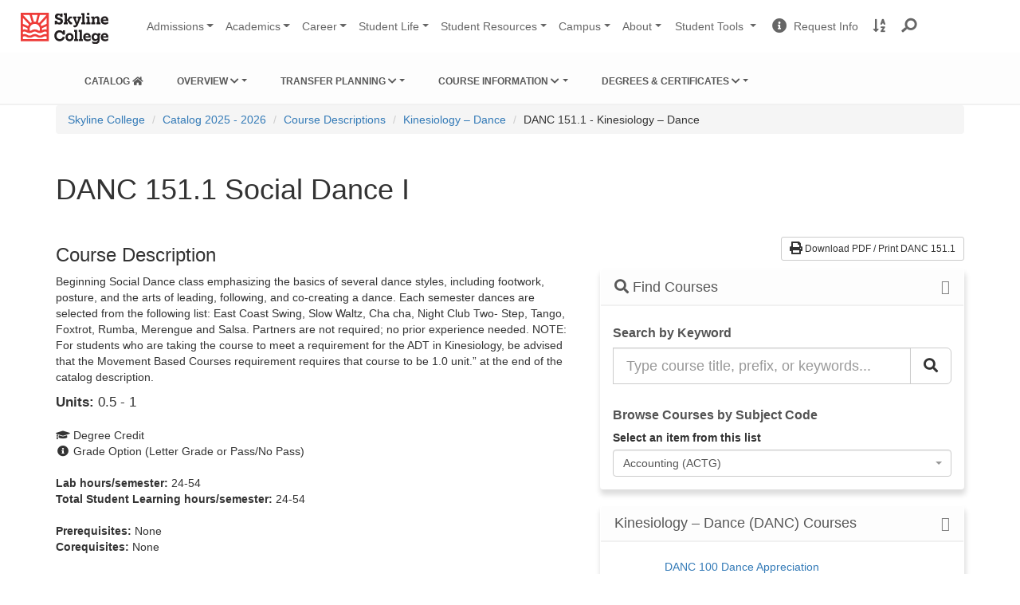

--- FILE ---
content_type: text/html; charset=UTF-8
request_url: https://catalog.skylinecollege.edu/current/courses/kinesiology-dance/danc-151.1.php
body_size: 50376
content:
<!DOCTYPE HTML><html lang="en">
   <head><!-- <ouc:editor wysiwyg="no"/> -->
<meta http-equiv="X-UA-Compatible" content="IE=edge">
<meta http-equiv="Content-Type" content="text/html; charset=UTF-8">
<meta name="viewport" content="width=device-width, initial-scale=1.0">
<link rel="stylesheet" href="https://use.fontawesome.com/releases/v5.1.0/css/all.css" integrity="sha384-lKuwvrZot6UHsBSfcMvOkWwlCMgc0TaWr+30HWe3a4ltaBwTZhyTEggF5tJv8tbt" crossorigin="anonymous">
<!--<link href="/current/_resources/css/skyline-bootstrap.css" rel="stylesheet" />
<link href="/current/_resources/css/skyline-theme.css" rel="stylesheet" />-->

<link rel="stylesheet" href="/current/_resources/css/oustyles.css" />
<link href="//maxcdn.bootstrapcdn.com/bootstrap/3.3.4/css/bootstrap.min.css" rel="stylesheet">
<link href="/current/_resources/css/catalog.css" rel="stylesheet" />
<!--<link href="//maxcdn.bootstrapcdn.com/bootstrap/3.3.4/css/bootstrap.min.css" rel="stylesheet">-->
<link href="https://virtual.skylinecollege.edu/dist/css/skyline-2017.css" rel="stylesheet">      <title>Kinesiology – Dance 151.1</title>
   </head>
   <body class="page "><a href="#MainContent" class="sr-only">Skip to content</a><a href="#MainNavigation" class="sr-only">Skip to main navigation</a><a href="#LocalNavigation" class="sr-only">Skip to local navigation</a>
      <link rel="stylesheet" href="https://use.fontawesome.com/releases/v5.1.0/css/all.css" integrity="sha384-lKuwvrZot6UHsBSfcMvOkWwlCMgc0TaWr+30HWe3a4ltaBwTZhyTEggF5tJv8tbt" crossorigin="anonymous">

<!-- 5.3.22 VisionPoint Marketing, Skyline Campaign Google Tag Manager (noscript) -->
<noscript><iframe src="https://www.googletagmanager.com/ns.html?id=GTM-TQ2QJBK"
height="0" width="0" style="display:none;visibility:hidden"></iframe></noscript>
<!-- End Google Tag Manager (noscript) -->

<!-- Google tag (gtag.js) tested 8/22 HF -->
<script async src="https://www.googletagmanager.com/gtag/js?id=G-P6D6F18Z2H"></script>
<script>
  window.dataLayer = window.dataLayer || [];
  function gtag(){dataLayer.push(arguments);}
  gtag('js', new Date());

  gtag('config', 'G-P6D6F18Z2H');
</script>
<!-- end gtag setup HF  -->


<link href="https://skylinecollege.edu/dist/css/header2024.css" rel="stylesheet">
<nav id="main-nav" class="navbar navbar-expand-lg navbar-light bg-light" role="navigation" aria-labelledby="main-nav-title" >
	<div class="container-fluid" style="width:100vw;">
		<a class="navbar-brand" href="https://skylinecollege.edu">
			<img class="d-inline-block align-top mb-1 pb-1" style="margin-top:5px;"
				 src="https://skylinecollege.edu/images/skyline-logo-1.svg" width="110"
				 alt="Skyline College Logo">
			<span id="main-nav-title" class="sr-only">Skyline College</span>
		</a>
		<button class="navbar-toggler collapsed" type="button" data-toggle="collapse"
				data-target="#navbarSupportedContent" aria-controls="navbarSupportedContent" aria-expanded="false"
				aria-label="Toggle navigation">
			<span class="icon-bar top-bar"></span>
			<span class="icon-bar middle-bar"></span>
			<span class="icon-bar bottom-bar"></span>
		</button>
		<div class="collapse navbar-collapse" id="navbarSupportedContent">
			<ul id="site-nav" class="navbar-nav mr-auto sky-nav">
				<li class="nav-item dropdown">
					<a class="nav-link sky-link dropdown-toggle mainSiteNav" href="#" data-toggle="dropdown" aria-haspopup="true"
					   aria-expanded="false">Admissions</a>
					<div class="dropdown-menu" >
					<a class="dropdown-item" href="https://skylinecollege.edu/admissions">Admissions &amp; Records</a>
						<a class="dropdown-item" href="https://skylinecollege.edu/admissions/apply.php">Apply | Enrollment Steps</a>	
						<a class="dropdown-item" href="https://skylinecollege.edu/placement">Assessment</a>				
						<a class="dropdown-item" href="https://skylinecollege.edu/outreach">Outreach: Discover Skyline</a>
						<a class="dropdown-item" href="https://skylinecollege.edu/fees/">Fees &amp; Payment</a>
						<a class="dropdown-item" href="https://skylinecollege.edu/financialaid/">Financial Aid</a>
						<a class="dropdown-item" href="https://skylinecollege.edu/outreach/highschoolstudents.php">High School Students</a>						
						<a class="dropdown-item" href="https://skylinecollege.edu/international/">International Students</a>
						<a class="dropdown-item" href="http://smccd.edu/transcript/request.php">Transcripts</a>
					</div>
				</li>
				<li class="nav-item dropdown">
					<a class="nav-link sky-link dropdown-toggle mainSiteNav" href="#" data-toggle="dropdown" aria-haspopup="true"
					   aria-expanded="false">Academics</a>
					<div class="dropdown-menu" >
						<a class="dropdown-item" href="https://skylinecollege.edu/academics/academiccalendar.php">Academic Calendar</a>
						<a class="dropdown-item" href="https://skylinecollege.edu/interestareas">Academic Interest Areas</a>
						<a class="dropdown-item" href="https://skylinecollege.edu/counseling/">Academic Counseling</a>
						<a class="dropdown-item" href="https://skylinecollege.edu/catalogschedule/">Course Catalog &amp; Schedule</a>
						<a class="dropdown-item" href="https://skylinecollege.edu/academics/degreescertificates.php">Degrees &amp; Certificates</a>
						<a class="dropdown-item" href="https://skylinecollege.edu/onlineeducation/">Online Education</a>
						<a class="dropdown-item" href="https://www.smccd.edu/studyabroad/">Study Abroad</a>
						<a class="dropdown-item a" href="https://skylinecollege.edu/transfercenter/">Transfer Center</a>
						<a class="dropdown-item" href="https://skylinecollege.edu/learningcenter">Tutoring &amp; Academic Support</a>
					</div>
				</li>
				<li class="nav-item dropdown">
					<a class="nav-link sky-link dropdown-toggle mainSiteNav" href="#" data-toggle="dropdown" aria-haspopup="true"
					   aria-expanded="false">Career</a>
					<div class="dropdown-menu" >
						<a class="dropdown-item" href="https://skylinecollege.edu/careerservices">Career Services</a>
						<a class="dropdown-item c" href="https://skylinecollege.edu/transfercenter/">Transfer Center</a>
						<a class="dropdown-item" href="https://skylinecollege.edu/workexperience/">Work Experience Education</a>
						<a class="dropdown-item" href="https://skylinecollege.edu/careerandworkforce/">Strategic Partnerships &amp; Workforce Development</a>
					</div>
				</li>
				<li class="nav-item dropdown">
					<a class="nav-link sky-link dropdown-toggle mainSiteNav" href="#" data-toggle="dropdown" aria-haspopup="true"
					   aria-expanded="false">
						Student&nbsp;Life</a>
					<div class="dropdown-menu" >
						<a class="dropdown-item" href="https://www.skylinecollegeathletics.com/landing/index" target="_blank">Athletics</a>
						<a class="dropdown-item" href="https://skylinecollege.edu/centerforstudentlife/">Center for Student Life</a>
						<a class="dropdown-item" href="https://events.skylinecollege.edu/">Event Calendar</a>
						<a class="dropdown-item" href="https://skylinecollege.edu/ibelong">I Belong at Skyline</a>
						<a class="dropdown-item" href="https://skylinecollege.edu/learningcommunities/">Learning Communities</a>
						<a class="dropdown-item" href="https://skylinecollege.edu/theater/">Performing Arts</a>
						<a class="dropdown-item" href="https://theskylineview.com">The Skyline View Newspaper</a>
						<a class="dropdown-item" href="https://skylinecollege.edu/studentclubs/">Student Clubs</a>
						<a class="dropdown-item" href="https://skylinecollege.edu/studentgovernment/">Student Government (ASSC)</a>
					</div>
				</li>
				<li class="nav-item dropdown">
					<a class="nav-link sky-link dropdown-toggle mainSiteNav" href="#" data-toggle="dropdown" aria-haspopup="true"
					   aria-expanded="false">Student&nbsp;Resources</a>
					<div class="dropdown-menu" >
					<a class="dropdown-item" href="http://skylinecollege.edu/studentresources">Overview: Student Resources</a>
						<a class="dropdown-item" href="http://skylinecollege.edu/studentresources/gettingstarted.php">Getting Started</a>
						<a class="dropdown-item" href="https://skylinecollege.edu/studentresources/basicneeds.php">Basic Needs</a>
						<a class="dropdown-item" href="https://skylinecollege.edu/studentresources/supportprograms.php">Support Programs</a>
						<a class="dropdown-item" href="https://skylinecollege.edu/studentresources/more.php">Other Services</a>
					</div>
				</li>
				<li class="nav-item dropdown">
					<a class="nav-link sky-link dropdown-toggle mainSiteNav" href="#" data-toggle="dropdown" aria-haspopup="true"
					   aria-expanded="false">Campus</a>
					<div class="dropdown-menu" >
						<a class="dropdown-item" href="http://bookstore.skylinecollege.edu/home.aspx">Bookstore</a>
						<a class="dropdown-item" href="https://skylinecollege.edu/educationalaccesscenter">Educational Access Center</a>
						<a class="dropdown-item" href="https://events.skylinecollege.edu">Event Calendar</a>
						<a class="dropdown-item" href="https://skylinecollege.edu/foodservices">Food Services</a>
						<a class="dropdown-item" href="https://skylinecollege.edu/healthandwellness/">Health &amp; Wellness</a>
						<a class="dropdown-item" href="https://skylinecollege.edu/learningcenter/">The Learning Center</a>
						<a class="dropdown-item" href="https://skylinecollege.edu/library/">Library</a>
						<a class="dropdown-item" href="https://skylinecollege.edu/sparkpoint/">SparkPoint: Basic Needs Assistance</a>
						<a class="dropdown-item" href="https://skylinecollege.edu/veterans">Veteran Resource Center</a>
					</div>
				</li>
				<li class="nav-item dropdown">
					<a class="nav-link sky-link dropdown-toggle mainSiteNav" href="#" data-toggle="dropdown" aria-haspopup="true"
					   aria-expanded="false">About</a>
					<div class="dropdown-menu" >
						<a class="dropdown-item" href="https://skylinecollege.edu/aboutskyline">About Skyline College</a>
						<a class="dropdown-item" href="https://skylinecollege.edu/accreditation/">Accreditation</a>
						<a class="dropdown-item" href="https://skylinecollege.edu/maps/">Campus Map &amp; Parking</a>
						<a class="dropdown-item" href="https://skylinecollege.edu/aboutskyline/administration.php">College Leadership</a>
						<a class="dropdown-item" href="https://skylinecollege.edu/eventsconferences/">Facilities</a>
						<a class="dropdown-item" href="https://skylinecollege.edu/aboutskyline/mission.php">Mission - Vision - Values</a>
						<a class="dropdown-item" href="https://skylinecollege.edu/presidentsoffice/">Office of the President</a>
						<a class="dropdown-item" href="https://skylinecollege.edu/participatorygovernance/">Participatory Governance</a>
						<a class="dropdown-item" href="https://skylinecollege.edu/publicsafety">Public Safety</a>
						<a class="dropdown-item" href="https://smccd.edu">SMCCCD Website</a>
						<a class="dropdown-item" href="https://skylinecollege.edu/prie/tableau.php">Student Outcomes</a>
					</div>
				</li>
			</ul>
			<ul class="navbar-nav sky-nav">
				<li class="nav-item dropdown">
					<a class="nav-link dropdown-toggle btn-light mainSiteNav" id="StudentTools" href="#" role="button" data-toggle="dropdown"
					   aria-haspopup="true" aria-expanded="false">
						Student Tools
						<span class="sr-only">Change Sites</span>
					</a>
					<div class="dropdown-menu" >
						<a class="dropdown-item" href="https://smccd.instructure.com">Canvas</a>
						<a class="dropdown-item" href="https://smccd.onelogin.com/portal">OneLogin</a>						
						<!-- <a class="dropdown-item" href="https://skyline.programmapper.com">Program Mapper</a> -->
						<a class="dropdown-item" href="http://mail.my.smccd.edu/">Student Email</a>
						<a class="dropdown-item" href="https://jobs.skylinecollege.edu">Student Job Board</a>
						<a class="dropdown-item" href="https://webschedule.smccd.edu/">WebSchedule</a>
						<a class="dropdown-item" href="https://websmart.smccd.edu/">WebSMART</a>
					</div>
				</li>
				<li class="nav-item">
					<a class="nav-link btn-light" href="https://smccd.my.salesforce-sites.com/SMCCDRFI/apex/ERx_Forms__PageMaker?pageid=RFI_Skyline_College&Brand=Skyline&LeadID=&smccdCampaign=">
						<i class="fa fa-info-circle fa-lg"></i><span>&nbsp;&nbsp;Request Info</span><span class="sr-only"> Request Information</span>
					</a>
				</li>
				<li class="nav-item">
					<a class="nav-link btn-light mainSiteNav" href="http://skylinecollege.edu/search/azindex">
						<i class="fas fa-sort-alpha-down fa-lg"></i><span class="sr-only"> A to Z Site Index</span><span class="d-lg-none">&nbsp;&nbsp;A to Z Site Index</span>
					</a>
				</li>
				<li class="nav-item" id="nav-search">
					<a id="search-icon" class="nav-link mainSiteNav"  href="#"  onclick="focusSearch()" role="button" data-toggle="dropdown" aria-haspopup="true" aria-expanded="false"><i class="fa fa-lg fa-search" aria-hidden="true" style="transform: rotate(95deg);"></i><span class="d-lg-none">&nbsp;&nbsp;Search Website</span></a>
					<div class="dropdown-menu" style="left:70%; right:0%;">
						<form class="dropdown-item searchbar" method="get" action="//search.skylinecollege.edu/s/search.html">
								<label for="home-search" class="sr-only">Search Skyline College</label>
							<div class="input-group" style="width:90%;">
								<input type="hidden" name="collection" value="smccd~sp-skyline-search"  id="home_search" />
								<input type="hidden" name="profile" value="_default" />
								<input type="search" name="query" id="home-search" class="form-control" autocomplete="off" required />
								<button type="submit" class="search-submit"><i class="fa fa-lg fa-search" aria-hidden="true" style="transform: rotate(95deg); color:rgba(0, 0, 0, 0.6);"></i><span class="sr-only">Search Website</span></button>
							</div>
						</form>
					</div>
				</li>
			</ul>
		</div>
	</div>
</nav>
<script async src='https://tag.simpli.fi/sifitag/dd2e19d0-ac74-0135-c6f7-06a9ed4ca31b'></script>


<div id="emergency"
    data-smccd-emergency 
    data-site-location="skyline"
    data-url="https://emergency.smccd.info/wp-json/wp/v2/" 
    data-style="alert" 
    data-post-type='["notifications"]' 
    style="background-color: #fff; padding-top: 0px;">
</div>

<div id="announcements"
		 data-smccd-notifications
		 data-site-location="skyline"
		 data-url="https://smccd.college.technology/wp-json/wp/v2/"
		 data-style="alert"
		 data-post-type='["notifications"]'
		 style="background-color: #fff; padding-top: 0px;">
	</div>



<!-- begin catalog navigation -->
<!-- temporary CSS while figuring out template: HF 5.8.23 -->
<style>
	nav#MainCatalogNavigation ul {
		flex-flow: row wrap; 
		gap: 0.8em;
	}

	#submenu-enrollment, #submenu-regulations, #submenu-students {
		position:absolute;
		z-index:1500;
	}


	@media (max-width:770px) {
		nav#MainCatalogNavigation ul {
			flex-flow: column wrap; 
			gap: 0.1em;
		}
		#submenu-enrollment, #submenu-regulations, #submenu-students {
			position:initial;
		}

	}
</style>
<header class="nav-catalog-main nav-catalog-main-theme-info">
	<div class="container">
		<div class="navbar-header">
			<button aria-controls="MainCatalogNavigation" aria-expanded="false" class="collapsed navbar-toggle" data-target="#MainCatalogNavigation" data-toggle="collapse" type="button"> <span class="sr-only">Toggle navigation</span> <span class="fa fa-bars" aria-hidden="true"></span></button>
		</div>
		<nav class="collapse navbar-collapse" id="MainCatalogNavigation">
			<ul class="nav navbar-nav navbar-horizontal-lg" role="menu" style="display: flex; flex-flow: row wrap; gap: 0.8em;">

				<li role="menuitem" class="dropdown">
					<a href="/current/" class=""><span class="smc-college-name">Catalog</span> <span class="smc-catalog-year-full"><i class="fa fa-home" aria-hidden="true"></i></span></a>
				</li>

				<li role="menuitem" class="dropdown"> <a href="#" rel="nofollow" class="dropdown-toggle" data-toggle="dropdown" aria-controls="submenu-enrollment">Overview <i class="fa fa-chevron-down accordion_fa" aria-hidden="true"></i></a>
					<ul class="dropdown-menu" role="menu" id="submenu-enrollment">
						<li role="menuitem" class="smc-navbar-item">General Information</li>
						<li role="menuitem"><a href="/current/about/">About Skyline College</a></li>
						<li role="menuitem"><a href="/current/about/importantdates.php">Academic Calendar</a></li>
						<li role="menuitem" class="smc-navbar-item">Enrollment</li>
						<li role="menuitem"><a href="/current/enrollment">Steps to Enrollment</a></li>
						<li role="menuitem"><a href="/current/enrollment/registration.php">Class Registration</a></li>
						<li role="menuitem"><a href="/current/feesandrefunds">Fees/Refund Policy</a></li>
						<li role="menuitem" class="smc-navbar-item">Student Rights &amp; Resources</li>
						<li role="menuitem"><a href="/current/rights-responsibilities/">Rights &amp; Responsibilities</a></li>
						<li role="menuitem"><a href="/current/studentresources/">Student Resources</a></li>
						<li role="menuitem" class="smc-navbar-item">College Personnel</li>
						<li role="menuitem"><a href="/current/faculty">Administration</a></li>
						<li role="menuitem"><a href="/current/faculty/facultylist.php">Faculty</a></li>
					</ul>
				</li>
				<li role="menuitem" class="dropdown"> <a href="#" rel="nofollow" class="dropdown-toggle" data-toggle="dropdown" aria-controls="submenu-regulations">Transfer Planning <i class="fa fa-chevron-down accordion_fa" aria-hidden="true"></i></a>
					<ul class="dropdown-menu" role="menu" id="submenu-regulations">
						<li role="menuitem"><a href="/current/transferplanning">Path to Transfer</a></li>
						<li role="menuitem"><a href="/current/transferplanning">Course ID Numbers (C-ID)</a></li>
						<li role="menuitem"><a href="/current/cal-getc">Cal-GETC</a></li>
						<li role="menuitem"><a href="/current/uc-csu-transfer">UC Transfer Courses</a></li>
						<li role="menuitem"><a href="/current/uc-csu-transfer/csu_transfer_list.php">CSU Transfer Courses</a></li>
					</ul>
				</li>
				<li role="menuitem" class="dropdown"> <a href="#" rel="nofollow" class="dropdown-toggle" data-toggle="dropdown" aria-controls="submenu-courses">Course Information <i class="fa fa-chevron-down accordion_fa" aria-hidden="true"></i></a>
					<ul class="dropdown-menu" role="menu" id="submenu-courses">
				<li role="menuitem" class="dropdown"><a href="/current/courses/" class="menu-item nav-page-courses">Course Descriptions</a></li>
						<li role="menuitem"><a href="/current/credit-for-prior-learning">Credit for Prior Learning: AP/IB/CLEP</a></li>
						<li role="menuitem"><a href="/current/enrollment/placement.php">Assessment &amp; Placement</a></li>
					</ul>
				</li>
				<li role="menuitem" class="dropdown"> <a href="#" rel="nofollow" class="dropdown-toggle" data-toggle="dropdown" aria-controls="submenu-degrees">Degrees &amp; Certificates <i class="fa fa-chevron-down accordion_fa" aria-hidden="true"></i></a>
					<ul class="dropdown-menu" role="menu" id="submenu-degrees">
				<li role="menuitem" class="dropdown"><a href="/current/programs/" class="menu-item nav-page-programs">Degrees &amp; Certificates</a></li>
						<li role="menuitem"><a href="/current/generaldegreerequirements/">General Degree Requirements</a></li>
						<li role="menuitem"><a href="/current/generaldegreerequirements/associatestable.php">Associate Degree Requirements</a></li>
						<li role="menuitem"><a href="/current/generaldegreerequirements/certificates.php">Certificate Requirements</a></li>
					</ul>
				</li>
			</ul>
		</nav>
	</div>
</header>
<!-- /end catalog navigation --><!-- Breadcrumbs --><div class="section-breadcrumbs smc-catalog-section-breadcrumbs" role="navigation">
         <div class="container smc-breadcrumb-container">
            <div class="breadcrumb-wrapper smc-catalog-breadcrumb-wrapper">
               <nav>
                  <p id="breadcrumblabel" class="smc-label-breadcrumb smc-catalog-label-breadcrumb sr-only">You are here:</p>
                  <ol class="breadcrumb smc-breadcrumb" aria-labelledby="breadcrumblabel" role="menu">
                     <li role="menuitem" class="breadcrumb-item"><a href="//www.skylinecollege.edu/">Skyline College</a></li>
                     <li role="menuitem" class="breadcrumb-item"><a href="/current/">Catalog 2025 - 2026</a></li>
                     <li role="menuitem" class="breadcrumb-item"><a href="/current/courses/">Course Descriptions</a></li>
                     <li role="menuitem" class="breadcrumb-item"><a href="/current/courses/kinesiology-dance/">Kinesiology – Dance</a></li>
                     <li>DANC 151.1 - Kinesiology – Dance</li>
                  </ol>
               </nav>
            </div>
         </div>
      </div>
      <!-- /Breadcrumbs -->
      <section class="smc-main smc-catalog-main">
         <div class="container" id="MainContent">
            <div class="page-title-wrapper">
               <h1 class="page-title"><span>
                     		DANC 151.1 Social Dance I
                     	</span></h1>
            </div>
            <div class="row">
               <div class="col-md-5 col-md-push-7 col-aside">
                  <div class="smc-catalog-pdf"><a class="btn btn-default btn-sm smc-catalog-btn-pdf" href="/current/courses/kinesiology-dance/danc-151.1.pdf"><span class="fa fa-print fa-lg" aria-hidden="true"></span> Download PDF / Print DANC 151.1</a></div>
                  <div class="panel-accordion">
   <div class="panel smc-panel-catalog">
      <div class="panel-heading">
         <h3 class="panel-title"><span class="fa fa-search"></span> Find Courses</h3>
      </div>
      <div class="panel-body"><h5 class="search-area-title">Search by Keyword</h5><form method="get" action="/2526/search_results.php">
   <div class="input-group"><label for="CatalogSearch" class="sr-only">Search the Catalog</label><input name="search" id="CatalogSearch" type="text" placeholder="Type course title, prefix, or keywords... " class="form-control input-lg"><input type="hidden" name="defaultToRefinement" value="Courses"><span class="input-group-btn "><button type="submit" class="btn btn-default btn-lg " aria-label="Search Catalog"><span class="fa fa-search" aria-hidden="true"></span></button></span></div>
</form><br><h5 class="search-area-title">Browse Courses by Subject Code</h5><label for="BrowseCoursesBySubjectCode">Select an item from this list</label><select name="BrowseCoursesBySubjectCode" id="BrowseCoursesBySubjectCode" class="form-control input-lg" data-select="single" style="width: 100%">
   <option data-link="/current/courses/accounting/" value="/current/courses/accounting/">Accounting (ACTG)</option>
   <option data-link="/current/courses/administration-of-justice/" value="/current/courses/administration-of-justice/">Administration of Justice (ADMJ)</option>
   <option data-link="/current/courses/american-sign-language/" value="/current/courses/american-sign-language/">American Sign Language (ASL)</option>
   <option data-link="/current/courses/anthropology/" value="/current/courses/anthropology/">Anthropology (ANTH)</option>
   <option data-link="/current/courses/arabic/" value="/current/courses/arabic/">Arabic (ARBC)</option>
   <option data-link="/current/courses/art/" value="/current/courses/art/">Art (ART)</option>
   <option data-link="/current/courses/astronomy/" value="/current/courses/astronomy/">Astronomy (ASTR)</option>
   <option data-link="/current/courses/automotive-technology/" value="/current/courses/automotive-technology/">Automotive Technology (AUTO)</option>
   <option data-link="/current/courses/barbering/" value="/current/courses/barbering/">Barbering (BARB)</option>
   <option data-link="/current/courses/biology/" value="/current/courses/biology/">Biology (BIOL)</option>
   <option data-link="/current/courses/biotechnology/" value="/current/courses/biotechnology/">Biotechnology (BTEC)</option>
   <option data-link="/current/courses/business/" value="/current/courses/business/">Business (BUS.)</option>
   <option data-link="/current/courses/business-computer-systems-and-management/" value="/current/courses/business-computer-systems-and-management/">Business Computer Systems and Management (BCM.)</option>
   <option data-link="/current/courses/career-and-personal-development/" value="/current/courses/career-and-personal-development/">Career and Personal Development (CRER)</option>
   <option data-link="/current/courses/chemistry/" value="/current/courses/chemistry/">Chemistry (CHEM)</option>
   <option data-link="/current/courses/chinese/" value="/current/courses/chinese/">Chinese (CHIN)</option>
   <option data-link="/current/courses/communication-studies/" value="/current/courses/communication-studies/">Communication Studies (COMM)</option>
   <option data-link="/current/courses/computer-information-science/" value="/current/courses/computer-information-science/">Computer Information Science (CIS)</option>
   <option data-link="/current/courses/cosmetology/" value="/current/courses/cosmetology/">Cosmetology (COSM)</option>
   <option data-link="/current/courses/counseling/" value="/current/courses/counseling/">Counseling (COUN)</option>
   <option data-link="/current/courses/digital-media-and-design/" value="/current/courses/digital-media-and-design/">Digital Media and Design (DMAD)</option>
   <option data-link="/current/courses/drama/" value="/current/courses/drama/">Drama (DRAM)</option>
   <option data-link="/current/courses/economics/" value="/current/courses/economics/">Economics (ECON)</option>
   <option data-link="/current/courses/education/" value="/current/courses/education/">Education (EDUC)</option>
   <option data-link="/current/courses/education-child-development/" value="/current/courses/education-child-development/">Education/Child Development (ECE.)</option>
   <option data-link="/current/courses/educational-access/" value="/current/courses/educational-access/">Educational Access (EDAC)</option>
   <option data-link="/current/courses/electronics-technology/" value="/current/courses/electronics-technology/">Electronics Technology (ELEC)</option>
   <option data-link="/current/courses/emergency-medical-care/" value="/current/courses/emergency-medical-care/">Emergency Medical Care (EMC.)</option>
   <option data-link="/current/courses/engineering/" value="/current/courses/engineering/">Engineering (ENGR)</option>
   <option data-link="/current/courses/english/" value="/current/courses/english/">English (ENGL)</option>
   <option data-link="/current/courses/english-for-speakers-of-other-languages/" value="/current/courses/english-for-speakers-of-other-languages/">English for Speakers of Other Languages (ESOL)</option>
   <option data-link="/current/courses/environmental-science-and-technology/" value="/current/courses/environmental-science-and-technology/">Environmental Science and Technology (ENVS)</option>
   <option data-link="/current/courses/esthetics/" value="/current/courses/esthetics/">Esthetics (ESTI)</option>
   <option data-link="/current/courses/ethnic-studies/" value="/current/courses/ethnic-studies/">Ethnic Studies (ETHN)</option>
   <option data-link="/current/courses/filipino/" value="/current/courses/filipino/">Filipino (FILI)</option>
   <option data-link="/current/courses/film/" value="/current/courses/film/">Film (FILM)</option>
   <option data-link="/current/courses/geography/" value="/current/courses/geography/">Geography (GEOG)</option>
   <option data-link="/current/courses/geology/" value="/current/courses/geology/">Geology (GEOL)</option>
   <option data-link="/current/courses/global-studies/" value="/current/courses/global-studies/">Global Studies (GBST)</option>
   <option data-link="/current/courses/health-science/" value="/current/courses/health-science/">Health Science (HSCI)</option>
   <option data-link="/current/courses/history/" value="/current/courses/history/">History (HIST)</option>
   <option data-link="/current/courses/hospitality-and-tourism-management/" value="/current/courses/hospitality-and-tourism-management/">Hospitality and Tourism Management (HTM.)</option>
   <option data-link="/current/courses/interdisciplinary-studies/" value="/current/courses/interdisciplinary-studies/">Interdisciplinary Studies (IDST)</option>
   <option data-link="/current/courses/italian/" value="/current/courses/italian/">Italian (ITAL)</option>
   <option data-link="/current/courses/journalism/" value="/current/courses/journalism/">Journalism (JOUR)</option>
   <option data-link="/current/courses/kinesiology/" value="/current/courses/kinesiology/">Kinesiology (KINE)</option>
   <option data-link="/current/courses/kinesiology-adaptive-physical-education/" value="/current/courses/kinesiology-adaptive-physical-education/">Kinesiology – Adaptive Physical Education (ADAP)</option>
   <option data-link="/current/courses/kinesiology-combatives/" value="/current/courses/kinesiology-combatives/">Kinesiology – Combatives (COMB)</option>
   <option data-link="/current/courses/kinesiology-dance/" value="/current/courses/kinesiology-dance/">Kinesiology – Dance (DANC)</option>
   <option data-link="/current/courses/kinesiology-fitness/" value="/current/courses/kinesiology-fitness/">Kinesiology – Fitness (FITN)</option>
   <option data-link="/current/courses/kinesiology-individual-sports/" value="/current/courses/kinesiology-individual-sports/">Kinesiology - Individual Sports (INDV)</option>
   <option data-link="/current/courses/kinesiology-physical-education/" value="/current/courses/kinesiology-physical-education/">Kinesiology – Physical Education (P.E.)</option>
   <option data-link="/current/courses/kinesiology-team-sports/" value="/current/courses/kinesiology-team-sports/">Kinesiology - Team Sports (TEAM)</option>
   <option data-link="/current/courses/kinesiology-varsity-sports/" value="/current/courses/kinesiology-varsity-sports/">Kinesiology - Varsity Sports (VARS)</option>
   <option data-link="/current/courses/learning-skills/" value="/current/courses/learning-skills/">Learning Skills (LSKL)</option>
   <option data-link="/current/courses/literature/" value="/current/courses/literature/">Literature (LIT.)</option>
   <option data-link="/current/courses/management/" value="/current/courses/management/">Management (MGMT)</option>
   <option data-link="/current/courses/mathematics/" value="/current/courses/mathematics/">Mathematics (MATH)</option>
   <option data-link="/current/courses/medical-assisting/" value="/current/courses/medical-assisting/">Medical Assisting (MEDA)</option>
   <option data-link="/current/courses/music/" value="/current/courses/music/">Music (MUS.)</option>
   <option data-link="/current/courses/network-engineering-technologies/" value="/current/courses/network-engineering-technologies/">Network Engineering Technologies (NETX)</option>
   <option data-link="/current/courses/oceanography/" value="/current/courses/oceanography/">Oceanography (OCEN)</option>
   <option data-link="/current/courses/paralegal-studies/" value="/current/courses/paralegal-studies/">Paralegal Studies (LEGL)</option>
   <option data-link="/current/courses/philosophy/" value="/current/courses/philosophy/">Philosophy (PHIL)</option>
   <option data-link="/current/courses/physics/" value="/current/courses/physics/">Physics (PHYS)</option>
   <option data-link="/current/courses/political-science/" value="/current/courses/political-science/">Political Science (POLS)</option>
   <option data-link="/current/courses/psychology/" value="/current/courses/psychology/">Psychology (PSYC)</option>
   <option data-link="/current/courses/real-estate/" value="/current/courses/real-estate/">Real Estate (R.E.)</option>
   <option data-link="/current/courses/respiratory-care/" value="/current/courses/respiratory-care/">Respiratory Care (RPTH)</option>
   <option data-link="/current/courses/social-justice-studies/" value="/current/courses/social-justice-studies/">Social Justice Studies (SJS)</option>
   <option data-link="/current/courses/social-science/" value="/current/courses/social-science/">Social Science (SOSC)</option>
   <option data-link="/current/courses/sociology/" value="/current/courses/sociology/">Sociology (SOCI)</option>
   <option data-link="/current/courses/spanish/" value="/current/courses/spanish/">Spanish (SPAN)</option>
   <option data-link="/current/courses/statistics/" value="/current/courses/statistics/">Statistics (STAT)</option>
   <option data-link="/current/courses/surgical-careers/" value="/current/courses/surgical-careers/">Surgical Careers (SURG)</option>
   <option data-link="/current/courses/wellness/" value="/current/courses/wellness/">Wellness (WELL)</option>
   <option data-link="/current/courses/work-experience-education/" value="/current/courses/work-experience-education/">Work Experience Education (WORK)</option></select></div>
   </div>
   <div class="panel smc-panel-catalog">
      <div class="panel-heading">
         <h3 class="panel-title">Kinesiology – Dance (DANC) Courses</h3>
      </div>
      <div class="panel-body">
         <ul class="list-style-angle-right" style="padding-left:20px">
            <li><a href="danc-100.php">DANC 100 Dance Appreciation</a></li>
            <li><a href="danc-102.php">DANC 102 Hip Hop Dance Roots - A Survey of Black Dance in America</a></li>
            <li><a href="danc-103.php">DANC 103 Dances of the World: Cultural Expression in Motion</a></li>
            <li><a href="danc-117.1.php">DANC 117.1 Tap Dance I</a></li>
            <li><a href="danc-117.2.php">DANC 117.2 Tap Dance II</a></li>
            <li><a href="danc-119.1.php">DANC 119.1 Latin Folklorico I</a></li>
            <li><a href="danc-119.2.php">DANC 119.2 Latin Folklorico II</a></li>
            <li><a href="danc-119.3.php">DANC 119.3 Latin Folklorico III</a></li>
            <li><a href="danc-119.4.php">DANC 119.4 Latin Folklorico IV</a></li>
            <li><a href="danc-121.1.php">DANC 121.1 Contemporary Modern Dance I</a></li>
            <li><a href="danc-121.2.php">DANC 121.2 Contemporary Modern Dance II</a></li>
            <li><a href="danc-121.3.php">DANC 121.3 Contemporary Modern Dance III</a></li>
            <li><a href="danc-121.4.php">DANC 121.4 Contemporary Modern Dance IV</a></li>
            <li><a href="danc-125.1.php">DANC 125.1 Salsa I</a></li>
            <li><a href="danc-125.2.php">DANC 125.2 Salsa II</a></li>
            <li><a href="danc-125.3.php">DANC 125.3 Salsa III</a></li>
            <li><a href="danc-125.4.php">DANC 125.4 Salsa IV</a></li>
            <li><a href="danc-128.1.php">DANC 128.1 Latin Social Dance I</a></li>
            <li><a href="danc-128.2.php">DANC 128.2 Latin Social Dance II</a></li>
            <li><a href="danc-128.3.php">DANC 128.3 Latin Social Dance III</a></li>
            <li><a href="danc-128.4.php">DANC 128.4 Latin Social Dance IV</a></li>
            <li><a href="danc-130.1.php">DANC 130.1 Jazz Dance I: Lyrical, Pop &amp; Broadway</a></li>
            <li><a href="danc-130.2.php">DANC 130.2 Jazz Dance II: Lyrical, Pop and Broadway</a></li>
            <li><a href="danc-130.3.php">DANC 130.3 Jazz Dance III: Lyrical, Pop and Broadway</a></li>
            <li><a href="danc-130.4.php">DANC 130.4 Jazz Dance IV: Lyrical, Pop and Broadway</a></li>
            <li><a href="danc-140.1.php">DANC 140.1 Ballet I</a></li>
            <li><a href="danc-140.2.php">DANC 140.2 Ballet II</a></li>
            <li><a href="danc-140.3.php">DANC 140.3 Ballet III</a></li>
            <li><a href="danc-140.4.php">DANC 140.4 Ballet IV</a></li>
            <li><a href="danc-150.1.php">DANC 150.1 Hip Hop I</a></li>
            <li><a href="danc-150.2.php">DANC 150.2 Hip Hop II</a></li>
            <li><a href="danc-151.1.php">DANC 151.1 Social Dance I</a></li>
            <li><a href="danc-151.2.php">DANC 151.2 Social Dance II</a></li>
            <li><a href="danc-151.3.php">DANC 151.3 Social Dance III</a></li>
            <li><a href="danc-151.4.php">DANC 151.4 Social Dance IV</a></li>
            <li><a href="danc-152.1.php">DANC 152.1 Cuban Salsa I</a></li>
            <li><a href="danc-152.2.php">DANC 152.2 Cuban Salsa II</a></li>
            <li><a href="danc-152.3.php">DANC 152.3 Cuban Salsa III</a></li>
            <li><a href="danc-152.4.php">DANC 152.4 Cuban Salsa IV</a></li>
            <li><a href="danc-157.1.php">DANC 157.1 Afro Cuban Dance Fusion I</a></li>
            <li><a href="danc-157.2.php">DANC 157.2 Afro Cuban Dance Fusion II</a></li>
            <li><a href="danc-157.3.php">DANC 157.3 Afro Cuban Dance Fusion III</a></li>
            <li><a href="danc-157.4.php">DANC 157.4 Afro Cuban Dance Fusion IV</a></li>
            <li><a href="danc-161.php">DANC 161 Tango Argentino</a></li>
            <li><a href="danc-162.php">DANC 162 Tango Milonga</a></li>
            <li><a href="danc-163.php">DANC 163 Tango Buenos Aires</a></li>
            <li><a href="danc-164.php">DANC 164 Tango De La Confiteria</a></li>
            <li><a href="danc-207.php">DANC 207 Dance in Cultural Context</a></li>
            <li><a href="danc-330.1.php">DANC 330.1 Creative Dance I</a></li>
            <li><a href="danc-330.2.php">DANC 330.2 Creative Dance II</a></li>
            <li><a href="danc-330.3.php">DANC 330.3 Creative Dance III</a></li>
            <li><a href="danc-330.4.php">DANC 330.4 Creative Dance IV</a></li>
            <li><a href="danc-350.1.php">DANC 350.1 Cardio Dance I</a></li>
            <li><a href="danc-350.2.php">DANC 350.2 Cardio Dance II</a></li>
            <li><a href="danc-350.3.php">DANC 350.3 Cardio Dance III</a></li>
            <li><a href="danc-350.4.php">DANC 350.4 Cardio Dance IV</a></li>
            <li><a href="danc-390.php">DANC 390 Dance Composition/Theory/Choreography</a></li>
            <li><a href="danc-391.php">DANC 391 Dance Composition - Theory and Choreography</a></li>
            <li><a href="danc-395.1.php">DANC 395.1 Dance Workshop I</a></li>
            <li><a href="danc-395.2.php">DANC 395.2 Dance Workshop II</a></li>
            <li><a href="danc-395.3.php">DANC 395.3 Dance Workshop III</a></li>
            <li><a href="danc-395.4.php">DANC 395.4 Dance Workshop IV</a></li>
            <li><a href="danc-400.1.php">DANC 400.1 Dance Performance and Production I</a></li>
            <li><a href="danc-400.2.php">DANC 400.2 Dance Performance and Production II</a></li>
            <li><a href="danc-400.3.php">DANC 400.3 Dance Performance and Production III</a></li>
            <li><a href="danc-400.4.php">DANC 400.4 Dance Performance and Production IV</a></li>
            <li><a href="danc-410.1.php">DANC 410.1 Dance for the Musical Theater Production I</a></li>
            <li><a href="danc-410.2.php">DANC 410.2 Dance for the Musical Theater Production II</a></li>
            <li><a href="danc-410.3.php">DANC 410.3 Dance for the Musical Theater Production III</a></li>
            <li><a href="danc-410.4.php">DANC 410.4 Dance for the Musical Theater Production IV</a></li>
         </ul>
      </div>
   </div>
</div></div>
               <div class="col-md-7 col-md-pull-5 col-main">
                  <div class="catalog-content">
                     
                     <h3>Course Description</h3>
                     <p>Beginning Social Dance class emphasizing the basics of several dance styles, including
                        footwork, posture, and the arts of leading, following, and co-creating a dance.  Each
                        semester dances are selected from the following list: East Coast Swing, Slow Waltz,
                        Cha cha, Night Club Two- Step, Tango, Foxtrot, Rumba, Merengue and Salsa.  Partners
                        are not required; no prior experience needed.  NOTE: For students who are taking the
                        course to meet a requirement for the ADT in Kinesiology, be advised that the Movement
                        Based Courses requirement requires that course to be 1.0 unit.” at the end of the
                        catalog description.</p>
                     <div class="smc-catalog-course-units"><strong>Units: </strong>0.5 - 1</div>
                     <div class="smc-catalog-course-attributes">
                        <div><span class="fa fa-graduation-cap fa-fw" aria-hidden="true"></span> Degree Credit</div>
                        <div><span class="fa fa-info-circle fa-fw" aria-hidden="true"></span> Grade Option (Letter Grade or Pass/No Pass)</div>
                     </div>
                     <div class="smc-catalog-course-hours">
                        <ul class="list-unstyled">
                           <li><strong>Lab hours/semester: </strong>24-54</li>
                           <li><strong>Total Student Learning hours/semester: </strong>24-54</li>
                        </ul>
                     </div>
                     <div class="smc-catalog-course-attr-pre-reqs"><strong>Prerequisites:</strong>  None</div>
                     <div class="smc-catalog-course-attr-co-reqs"><strong>Corequisites:</strong>  None</div>
                     <div class="smc-catalog-course-attr-ge-reqs"><strong>AA/AS Degree Requirements: </strong>Area 7A</div>
                     <div class="smc-catalog-course-attr-transfer-reqs"><strong>Transfer Credit: </strong>
                        								CSU, UC</div>
                     </div>
               </div>
            </div>
         </div>
      </section>
      <!-- <ouc:editor wysiwyg="no"/> -->
<!-- footer include -->
<!-- FOOTER --> 
<link href="https://skylinecollege.edu/dist/css/footer2022.css" rel="stylesheet">
<footer class="skyfooter">
	<div class="container">
		<div class="row">
			<div class="col-6 followsocial">
				<div class="d-none d-sm-none d-md-inline-block d-lg-inline-block d-xl-inline-block text-uppercase">
					follow us on 
				</div>
				<ul>
					<li class="social-icon">
						<a href="https://www.facebook.com/skylinecollege" target="_blank">
							<i class="fab fa-facebook-square"></i><span class="sr-only">Facebook</span>
						</a>
					</li>
					<li class="social-icon">
						<a href="https://www.linkedin.com/edu/school?id=21020"> <i class="fab fa-linkedin"></i><span
								class="sr-only">LinkedIn</span></a>
					</li>
					<li class="social-icon">
						<a href="http://instagram.com/skyline_college"> <i class="fab fa-instagram"></i><span
								class="sr-only">Instagram</span></a>
					</li>
				</ul>
			</div>
			<div class="col-6 followsocial backtotop">
				<div class="d-lg-none d-xl-none d-md-none d-sm-inline-block d-inline-block text-center">
					<a title="Back to top" href="#top">Back To Top</a>
				</div>
			</div>
		</div>
		<div class="row py-3">
			<div class="col-12 col-md-3 contactus">
				<div class="location">
					<h3>Skyline College</h3>
					<address>3300 College Drive <br />San Bruno, CA 94066</address>
					<a href="https://skylinecollege.edu/contactskyline/" class="btn btn-outline-n-50 btn-sm">Contact
						Us</a>
					<div class="accessibility">
												<a href=https://smccd-czqfp.formstack.com/forms/skyline_accessibility?Page_url=https://skylinecollege.edu/_includes/footeromni.php>Report an accessibility issue</a>
					</div>
				</div>
			</div>
			<div class="col-12 col-md-9 quicklinks">
				<div class="row">
					<div class="col-12 col-md-4">
						<h3>Student Resources</h3>
						<ul class="linkslist">
							<li><a href="https://skylinecollege.edu/academics/academiccalendar.php">Academic Calendar</a></li>
							<li><a href="https://events.skylinecollege.edu">Campus Event Calendar</a></li>
							<li><a href="http://bookstore.skylinecollege.edu/">Bookstore</a> | <a href="https://skylinecollege.edu/library/">Library</a></li>
							<li><a href="https://skylinecollege.edu/catalogschedule/">Catalog / Schedule</a></li>							
							<li><a
									href="https://smccd.edu/student-tutorials/">Tech Support &amp; Troubleshooting</a></li>
							<li><a href="https://xe-ssb8.smccd.edu/">WebSMART</a> | <a
									href="https://my.smccd.edu/canvas/">Canvas</a></li>
						</ul>
					</div>
					<div class="col-12 col-md-4">
						<h3>Security &amp; Safety</h3>
						<ul class="linkslist">
							<li><a href="https://skylinecollege.edu/publicsafety/emergencyinfo.php">Emergency Info</a> | <a href="https://skylinecollege.edu/healthandwellness/aeds.php" >AED List</a>
							</li>
							<li><a href="https://skylinecollege.edu/generalinformation/privacypolicy.php">Privacy
									Policy</a></li>
							<li><a href="https://skylinecollege.edu/cares/">Report Concerning Behavior (CARES)</a></li>
							<li><a href="https://skylinecollege.edu/titleix/">Sexual Misconduct (Title IX)</a></li>
							<li><a href="https://skylinecollege.edu/officevpss/studentgrievanceprocess.php">Student
									Grievance Process</a></li>
							<li><a href="https://www.smccd.edu/accessibility/">Web Accessibility</a></li>
						</ul>
					</div>
					<div class="col-12 col-md-4">
						<h3>Campus Information</h3>
						<ul class="linkslist">
							<li><a href="https://skylinecollege.edu/accreditation/">Accreditation</a></li>
							<li><a href="https://skylinecollege.edu/maps">Campus Map</a> | <a href="https://skylinecollege.edu/campushours">Services</a> | <a href="https://smccd.edu/facilities/skyline/buildingschedule.php"> Building Hours</a></li>
							<li><a href="https://foundation.smccd.edu/">Donate to Skyline College</a></li>
							<li><a href="https://skylinecollege.edu/eventsconferences/">Event Planning</a></li>
							<li><a href="https://directory.smccd.edu/allemp.php?college=Skyline">Faculty &amp; Staff
									Directory</a></li>
							<li><a href="https://smccd.edu/boardoftrustees/agenda.php">SMCCCD Board Agendas</a></li>
							<li><a href="https://jobs.smccd.edu/">Work at Skyline College</a></li>
						</ul>
					</div>
				</div>
			</div>
		</div>
	</div>
	<div id="subfooter">
		<div class="container">
			<div class="row">
				<div class="col-sm-6 col-12 text-md-left text-center">
					<span>Copyright <span id="omni"><a
								href="http://a.cms.omniupdate.com/10/#smcccd/Skyline/SkylineProduction/browse/staging">&copy;</a>
							<a href="//skylinecollege.edu">Skyline College</a> — All rights
							reserved.</span>
					</span>
				</div>
				<div class="col-sm-6 col-12 text-md-right text-center">
					<a title="Back to top" href="#top">Back To Top</a>
				</div>
			</div>
		</div>
	</div>
</footer>




<script>
	// when you click the navigation icon, focus on the input field 
	function focusSearch() {
		$("#nav-search").click(function () {
			// timeout is required because the item is not visible yet when the click is made
			setTimeout(function () { $("#home-search").focus(); }, 10);
		});
	};
</script>


<!--google analytics tracking code so can track individual pages-->
<script type="text/javascript">// <![CDATA[
	var _gaq = _gaq || [];
	_gaq.push(['_setAccount', 'UA-4990223-1']);
	_gaq.push(['_setDomainName', 'skylinecollege.edu']);
	_gaq.push(['_trackPageview']);

	(function() {
		var ga = document.createElement('script'); ga.type = 'text/javascript'; ga.async = true;
		ga.src = ('https:' == document.location.protocol ? 'https://ssl' : 'http://www') + '.google-analytics.com/ga.js';
		var s = document.getElementsByTagName('script')[0]; s.parentNode.insertBefore(ga, s);
	})();
	// ]]></script>
<!--above is google analytics tracking code so can track individual pages--> 

<!-- <ouc:editor wysiwyg="no"/> -->
<script src="//cdnjs.cloudflare.com/ajax/libs/json2/20130526/json2.js"></script>
<script src="//code.jquery.com/jquery-1.11.1.min.js"></script>
<script src="//skylinecollege.edu/dist/theme-smcccd/plugins/jQuery.mmenu/src/js/jquery.mmenu.min.all.js"></script>
<script src="//code.jquery.com/jquery-migrate-1.2.1.min.js"></script>
<script src="//code.jquery.com/ui/1.10.4/jquery-ui.min.js"></script>
<script src="//skylinecollege.edu/dist/theme-smcccd/plugins/bootstrap/dist/js/bootstrap.min.js"></script>
<script src="//cdnjs.cloudflare.com/ajax/libs/select2/4.0.3/js/select2.min.js"></script>

<script src="//skylinecollege.edu/dist/theme-smcccd/plugins/jRespond/js/jRespond.js"></script>

<script type="text/javascript">

  var menuTrigger = $('[data-toggle=jpanel-menu]');

  var slideMenu = menuTrigger.data('target');

    //jRespond settings
    var jRes = jRespond([
      {
        label: 'large',
        enter: 0,
        exit: 992
      }
    ]);
    
    //turn jPanel Menu on/off as needed
    jRes.addFunc({
        breakpoint: 'large',
        enter: function() {
          
          $(slideMenu).clone().attr('id', 'MMenu' ).addClass("mm-ismenu").insertBefore(slideMenu);

          $('#MMenu ul.nav-pills').addClass('nav-stacked');

          var $MMenu = $('#MMenu').mmenu({
            clone : true,
            dragOpen: true
          }, {
             // configuration:
             selectedClass  : "Selected",
             labelClass     : "Label",
             panelClass     : "Panel"
          });

          $(this).trigger( "open.mm" );
        },
        exit: function() {
          $('#MMenu').trigger("close.mm").remove();
        }
    });

</script>

<script type="text/javascript">
    jQuery(function ($) {
    var para = getQueryParams(document.location.search);
        $("#coursesdiv").attr('data-defaultToRefinement', para.defaultToRefinement);
        console.log(para.defaultToRefinement);


    function getQueryParams(qs) {
        qs = qs.split('+').join(' ');
        var params = {},
            tokens,
            re = /[?&]?([^=]+)=([^&]*)/g;
        while (tokens = re.exec(qs)) {
            params[decodeURIComponent(tokens[1])] = decodeURIComponent(tokens[2]);
        }
        return params;
    }
    });
</script>
<!-- end footer include -->    
<script src="/current/_resources/js/bundle.js"></script>
<!-- <script src="/current/_resources/js/direct-edit.js"></script> -->

<!-- Insert google analytics here -->
<script>
  (function() {
    var cx = '005031722181363602692:fos6e6wvqaw';
    var gcse = document.createElement('script');
    gcse.type = 'text/javascript';
    gcse.async = true;
    gcse.src = 'https://cse.google.com/cse.js?cx=' + cx;
    var s = document.getElementsByTagName('script')[0];
    s.parentNode.insertBefore(gcse, s);
  })();
</script>
      <div id="hidden" style="display:none;"></div>
   </body>
</html>